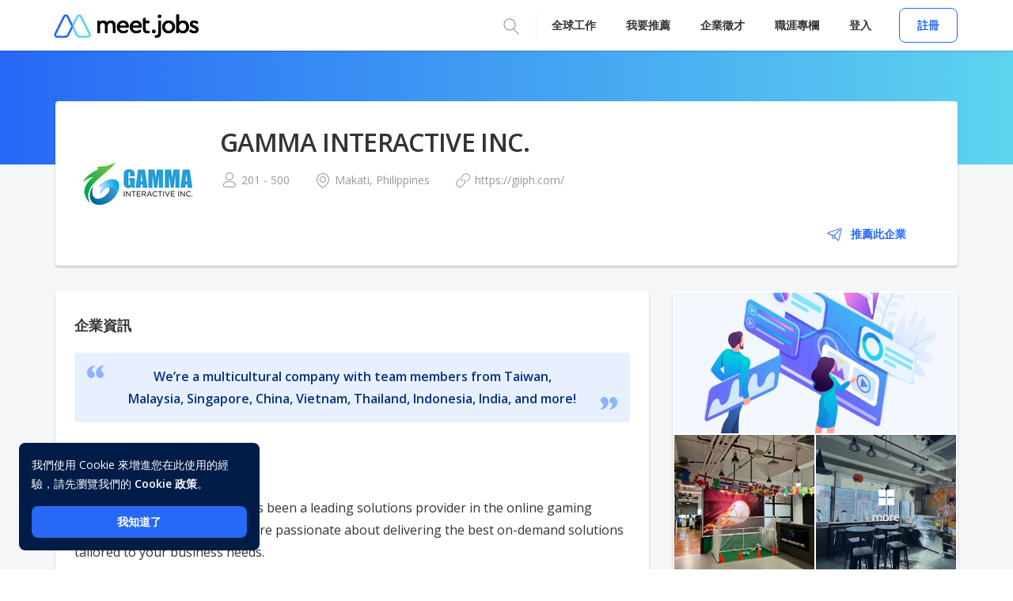

--- FILE ---
content_type: text/html; charset=utf-8
request_url: https://meet.jobs/zh-TW/employers/2285-gii
body_size: 11050
content:
<!doctype html><html id="HTML"><head><meta charset="utf-8"><meta name="viewport" content="width=device-width,initial-scale=1,shrink-to-fit=no"><meta name="theme-color" content="#000000"><meta http-equiv="Cache-Control" content="no-cache, no-store, must-revalidate"/><meta http-equiv="Pragma" content="no-cache"/><meta http-equiv="Expires" content="0"/><link rel="manifest" href="/public_assets/manifest.json"><link rel="shortcut icon" href="/public_assets/images/favicon.png"><script src="https://js.stripe.com/v3/"></script><meta name="“google-site-verification”" content="“J9h0MbKH9edqcp7fqRi1oNXV53XdUlcO69-HWyHXYKI”"/><link rel="preconnect" href="https://fonts.googleapis.com"><link rel="preconnect" href="https://api.meet.jobs"><script type="“text/javascript”" src="“https://cdn.ywxi.net/js/1.js”" async></script><script>!function(e,t,a,n,g){e[n]=e[n]||[],e[n].push({"gtm.start":(new Date).getTime(),event:"gtm.js"});var m=t.getElementsByTagName(a)[0],r=t.createElement(a);r.async=!0,r.src="https://www.googletagmanager.com/gtm.js?id=GTM-WX346LF",m.parentNode.insertBefore(r,m)}(window,document,"script","dataLayer")</script><link href="/static/css/2.81543694.chunk.css" rel="stylesheet"><link href="/static/css/main.9c439c84.chunk.css" rel="stylesheet"><title>GAMMA INTERACTIVE INC.｜Meet.jobs</title><meta property="fb:app_id" content="955490837855509" /><meta name="url" content="https://meet.jobs/zh-TW/employers/2285-gii" /><meta property="og:url" content="https://meet.jobs/zh-TW/employers/2285-gii" /><link rel="canonical" href="https://meet.jobs/zh-TW/employers/2285-gii" /><meta property="og:title" content="GAMMA INTERACTIVE INC.｜Meet.jobs" /><meta name="description" content="We’re a multicultural company with team members from Taiwan, Malaysia, Singapore, China, Vietnam, Thailand, Indonesia, India, and more! " /><meta property="og:description" content="We’re a multicultural company with team members from Taiwan, Malaysia, Singapore, China, Vietnam, Thailand, Indonesia, India, and more! " /><meta property="og:image" content="https://assets.meet.jobs/uploads/organization/2285/logo/profile_GAMMA_LOGO.png?1714028707" /><meta property="og:image" content="https://assets.meet.jobs/uploads/organization/2285/gallery/image/3780/sharing_1.JPG?1660549497" /><meta property="og:image" content="https://assets.meet.jobs/uploads/organization/2285/gallery/image/3934/sharing_MicrosoftTeams-image__10_.png?1668754002" /><meta property="og:image" content="https://assets.meet.jobs/uploads/organization/2285/gallery/image/3935/sharing_MicrosoftTeams-image__10_.png?1668754003" /><meta property="og:image" content="https://assets.meet.jobs/uploads/organization/2285/gallery/image/3936/sharing_1655696676445.JPEG?1668754115" /><meta property="og:image" content="https://assets.meet.jobs/uploads/organization/2285/gallery/image/3938/sharing_1655696449156.JPEG?1668754115" /><meta property="og:image" content="https://assets.meet.jobs/uploads/organization/2285/gallery/image/3939/sharing_1655695969883.JPEG?1668754115" /><meta property="og:image" content="https://assets.meet.jobs/uploads/organization/2285/gallery/image/4178/sharing_1691736500668.jpeg?1694404690" /><meta property="og:image" content="https://assets.meet.jobs/uploads/organization/2285/gallery/image/4179/sharing_1691736555024.jpeg?1694404697" /><meta property="og:image" content="https://assets.meet.jobs/uploads/organization/2285/gallery/image/4180/sharing_photo_2023-08-29_12-09-09.jpg?1694404704" /><meta property="og:image" content="https://assets.meet.jobs/uploads/organization/2285/gallery/image/4181/sharing_photo_2023-08-29_12-10-04.jpg?1694404711" /><meta property="og:image" content="https://meet.jobs/public_assets/images/meetjobs_sharing.jpg" /><link rel="alternate" hreflang="en" href="https://meet.jobs/en/employers/2285-gii" /><link rel="alternate" hreflang="zh-TW" href="https://meet.jobs/zh-TW/employers/2285-gii" /><meta name="copyright" content="Meet.jobs Copyright 2018" /><meta name="author" content="Meet.jobs Ltd." /><meta name="keywords" content="Global Job, Global Talent" /><meta property="og:type" content="website" /><meta property="og:site_name" content="Meet.jobs" /></head><body><div id="data-for-seo"><header><div class="navigation"><div class="logo-wrapper"><img src="/static/media/logo_meetjobs_standard.22bf6e66.svg" alt="meet.jobs logo"></div><ul class="main-menu hidden-sm hidden-xs"><li><a href="/jobs"><h5>全球工作</h5></a></li><li><a href="/referrer-landing"><h5>我要推薦</h5></a></li><li><a href="/employer-landing"><h5>企業徵才</h5></a></li><li><a href="https://column.meet.jobs"><h5>職涯專欄</h5></a></li><li><a href="/log-in"><h5>登入</h5></a></li><li><a href="/sign-up" class="btn btn-flat btn-hollow"><h5>註冊</h5></a></li></ul></div></header><h1>GAMMA INTERACTIVE INC.｜Meet.jobs</h1><div><div class="employer-header block"><img class="logo" src=https://assets.meet.jobs/uploads/organization/2285/logo/dashboard_GAMMA_LOGO.png?1714028707 alt="GAMMA INTERACTIVE INC. 在 Meet.jobs 徵才中！" /><ul class="company-items"><li></li><li><a href="https://giiph.com/" target="_blank"><h6 class='website'>https://giiph.com/</h6></a></li></ul></div><div class="information block clearfix"><h4>企業資訊</h4><p class="slogan from-editor">We’re a multicultural company with team members from Taiwan, Malaysia, Singapore, China, Vietnam, Thailand, Indonesia, India, and more! </p><div class="from-editor"><h4>OUR STORY</h4>
<p>Gamma interactive Inc., (GII) has been a leading solutions provider in the online gaming industry since 2009. At GII, we are passionate about delivering the best on-demand solutions tailored to your business needs.<br>
<br>
We have a wide range of services including payment support, relationship management, marketing, IT consultation, and many more. We aim to make your business more efficient and profitable by providing you with high quality solutions that can be customized as per your requirements.<br>
<br>
We have partners in over 12 countries and are proud to have helped them grow their businesses and optimize their performance.</p>
<p><br></p>
<h4>WHO WE ARE</h4>
<p>At GII, we are a group of dedicated professionals working together to help you solve your needs. We’ve worked with some of the biggest names in your industry, and we’re ready to help you grow your brand.</p></div></div><h4 class="title-outside">工作機會</h4></div><footer><div class="footer-logo-wrapper"><img src="/static/media/logo_meetjobs_standard_white.bd5c1195.svg" alt="Meet.jobs logo"></div><div class="footer-menu-wrapper"><div class="footer-menu-1"><ul><li><a href="/about-us"><h6>關於我們</h6></a></li><li><a href="https://column.meet.jobs"><h6>職涯專欄</h6></a></li><li><a href="mailto:service@meet.jobs?&amp;body=Hello, Meet.jobs! I have some questions..."><h6>聯絡我們</h6></a></li><li><a href="/privacy-and-terms?type=employer-agreement"><h6>徵才企業條款</h6></a></li></ul></div><div class="footer-menu-2"><ul><li><a href="/jobs"><h6>全球工作</h6></a></li><li><a href="/employer-landing"><h6>企業徵才</h6></a></li><li><a href="/referrer-landing"><h6>我要推薦</h6></a></li><li><a href="/privacy-and-terms"><h6>條款及政策</h6></a></li></ul></div></div><div class="footer-right-wrapper"><div class="social-icons"><a class="social-icon social-icon-fb" href="https://www.facebook.com/gomeetjobs" target="_blank" rel="noopener noreferrer"><img src="/static/media/icon_fb.18bec430.svg" alt="Meet.jobs facebook"></a><a class="social-icon social-icon-fb-group" href="https://www.facebook.com/groups/877821818922805" target="_blank" rel="noopener noreferrer"><img src="/static/media/icon_fb_group.8cab15e2.svg" alt="Meet.jobs facebook group"></a><a class="social-icon social-icon-linkedin" href="https://www.linkedin.com/company/meetjobs" target="_blank" rel="noopener noreferrer"><img src="/static/media/icon_linkedin.b406e695.svg" alt="Meet.jobs linkedin"></a><a class="social-icon social-icon-instagram" href="https://www.instagram.com/meet.jobs" target="_blank" rel="noopener noreferrer"><img src="/static/media/icon_instagram.ad57bdb3.svg" alt="Meet.jobs instagram"></a><a class="social-icon social-icon-youtube" href="https://www.youtube.com/meetjobs" target="_blank" rel="noopener noreferrer"><img src="/static/media/icon_youtube.d48e6c2d.svg" alt="Meet.jobs youtube"></a></div></div><div class="copyright-wrapper"><h5>Copyright © Meet.jobs 2026</h5></div><div class="copyright-wrapper"><h5>北市就服字 第0304號</h5></div></footer></div><noscript><iframe src="https://www.googletagmanager.com/ns.html?id=GTM-WX346LF" height="0" width="0" style="display:none;visibility:hidden"></iframe></noscript><div id="root"></div><script>!function(c){function e(e){for(var t,r,n=e[0],o=e[1],u=e[2],i=0,a=[];i<n.length;i++)r=n[i],f[r]&&a.push(f[r][0]),f[r]=0;for(t in o)Object.prototype.hasOwnProperty.call(o,t)&&(c[t]=o[t]);for(d&&d(e);a.length;)a.shift()();return p.push.apply(p,u||[]),l()}function l(){for(var e,t=0;t<p.length;t++){for(var r=p[t],n=!0,o=1;o<r.length;o++){var u=r[o];0!==f[u]&&(n=!1)}n&&(p.splice(t--,1),e=s(s.s=r[0]))}return e}var r={},f={3:0},p=[];function s(e){if(r[e])return r[e].exports;var t=r[e]={i:e,l:!1,exports:{}};return c[e].call(t.exports,t,t.exports,s),t.l=!0,t.exports}s.e=function(u){var e=[],r=f[u];if(0!==r)if(r)e.push(r[2]);else{var t=new Promise(function(e,t){r=f[u]=[e,t]});e.push(r[2]=t);var n,o=document.getElementsByTagName("head")[0],i=document.createElement("script");i.charset="utf-8",i.timeout=120,s.nc&&i.setAttribute("nonce",s.nc),i.src=s.p+"static/js/"+({}[u]||u)+"."+{0:"a67c558b"}[u]+".chunk.js",n=function(e){i.onerror=i.onload=null,clearTimeout(a);var t=f[u];if(0!==t){if(t){var r=e&&("load"===e.type?"missing":e.type),n=e&&e.target&&e.target.src,o=new Error("Loading chunk "+u+" failed.\n("+r+": "+n+")");o.type=r,o.request=n,t[1](o)}f[u]=void 0}};var a=setTimeout(function(){n({type:"timeout",target:i})},12e4);i.onerror=i.onload=n,o.appendChild(i)}return Promise.all(e)},s.m=c,s.c=r,s.d=function(e,t,r){s.o(e,t)||Object.defineProperty(e,t,{enumerable:!0,get:r})},s.r=function(e){"undefined"!=typeof Symbol&&Symbol.toStringTag&&Object.defineProperty(e,Symbol.toStringTag,{value:"Module"}),Object.defineProperty(e,"__esModule",{value:!0})},s.t=function(t,e){if(1&e&&(t=s(t)),8&e)return t;if(4&e&&"object"==typeof t&&t&&t.__esModule)return t;var r=Object.create(null);if(s.r(r),Object.defineProperty(r,"default",{enumerable:!0,value:t}),2&e&&"string"!=typeof t)for(var n in t)s.d(r,n,function(e){return t[e]}.bind(null,n));return r},s.n=function(e){var t=e&&e.__esModule?function(){return e.default}:function(){return e};return s.d(t,"a",t),t},s.o=function(e,t){return Object.prototype.hasOwnProperty.call(e,t)},s.p="/",s.oe=function(e){throw console.error(e),e};var t=window.webpackJsonp=window.webpackJsonp||[],n=t.push.bind(t);t.push=e,t=t.slice();for(var o=0;o<t.length;o++)e(t[o]);var d=n;l()}([])</script><script src="/static/js/2.5074d623.chunk.js"></script><script src="/static/js/main.9abcc8a0.chunk.js"></script></body></html>

--- FILE ---
content_type: image/svg+xml
request_url: https://meet.jobs/static/media/icon_youtube.d48e6c2d.svg
body_size: 1173
content:
<?xml version="1.0" encoding="UTF-8"?>
<svg width="40px" height="40px" viewBox="0 0 40 40" version="1.1" xmlns="http://www.w3.org/2000/svg" xmlns:xlink="http://www.w3.org/1999/xlink">
    <!-- Generator: Sketch 52.6 (67491) - http://www.bohemiancoding.com/sketch -->
    <title>icon_40_sns_youtube</title>
    <desc>Created with Sketch.</desc>
    <g id="icon_40_sns_youtube" stroke="none" stroke-width="1" fill="none" fill-rule="evenodd">
        <path d="M17.6,23.6000988 L17.6,16.4 L23.8352389,20.0000494 L17.6,23.6000988 Z M31.4986048,14.2233362 C31.2224225,13.1909125 30.4092851,12.3775775 29.3766638,12.1015928 C27.5050253,11.6 19.9999012,11.6 19.9999012,11.6 C19.9999012,11.6 12.4949747,11.6 10.6233362,12.1015928 C9.5907149,12.3775775 8.77757748,13.1909125 8.50159279,14.2233362 C8,16.0949747 8,20.0000494 8,20.0000494 C8,20.0000494 8,23.9051241 8.50159279,25.7767626 C8.77757748,26.8091863 9.5907149,27.6225213 10.6233362,27.898506 C12.4949747,28.4000988 19.9999012,28.4000988 19.9999012,28.4000988 C19.9999012,28.4000988 27.5050253,28.4000988 29.3766638,27.898506 C30.4092851,27.6225213 31.2224225,26.8091863 31.4986048,25.7767626 C32,23.9051241 32,20.0000494 32,20.0000494 C32,20.0000494 32,16.0949747 31.4986048,14.2233362 Z" fill="#FFFFFF"></path>
    </g>
</svg>

--- FILE ---
content_type: image/svg+xml
request_url: https://meet.jobs/static/media/icon_28_search_BG400.096aa25b.svg
body_size: 870
content:
<?xml version="1.0" encoding="UTF-8"?>
<svg width="28px" height="28px" viewBox="0 0 28 28" version="1.1" xmlns="http://www.w3.org/2000/svg" xmlns:xlink="http://www.w3.org/1999/xlink">
    <!-- Generator: Sketch 50.2 (55047) - http://www.bohemiancoding.com/sketch -->
    <title>icon_28_search_BG400</title>
    <desc>Created with Sketch.</desc>
    <defs></defs>
    <g id="icon_28_search_BG400" stroke="none" stroke-width="1" fill="none" fill-rule="evenodd">
        <path d="M6.5,13 C6.5,9.416 9.416,6.5 13,6.5 C16.584,6.5 19.5,9.416 19.5,13 C19.5,16.584 16.584,19.5 13,19.5 C9.416,19.5 6.5,16.584 6.5,13 M24.805,24.815 L18.295,18.306 C19.656,16.947 20.5,15.07 20.5,13 C20.5,8.864 17.136,5.5 13,5.5 C8.864,5.5 5.5,8.864 5.5,13 C5.5,17.136 8.864,20.5 13,20.5 C14.705,20.5 16.274,19.922 17.535,18.96 L24.098,25.522 C24.195,25.62 24.323,25.669 24.451,25.669 C24.579,25.669 24.707,25.62 24.805,25.522 C25,25.327 25,25.011 24.805,24.815" fill="#80859F"></path>
    </g>
</svg>

--- FILE ---
content_type: image/svg+xml
request_url: https://meet.jobs/static/media/quotation.17728e60.svg
body_size: 2174
content:
<?xml version="1.0" encoding="UTF-8"?>
<svg width="22px" height="16px" viewBox="0 0 22 16" version="1.1" xmlns="http://www.w3.org/2000/svg" xmlns:xlink="http://www.w3.org/1999/xlink">
    <!-- Generator: Sketch 53.2 (72643) - https://sketchapp.com -->
    <title>Quotation_left</title>
    <desc>Created with Sketch.</desc>
    <g id="Quotation_left" stroke="none" stroke-width="1" fill="none" fill-rule="evenodd">
        <path d="M21,6.66666667 C21,7.61199767 20.8162085,8.58200561 20.44862,9.57671958 C20.0810314,10.5714335 19.5053825,11.5132231 18.7216561,12.4021164 C17.9379296,13.2910097 16.9114713,14.0529069 15.6422505,14.6878307 C14.3730297,15.3227545 12.8922944,15.7601399 11.2,16 L11.2,14.6455026 C13.3916599,13.813047 14.4874735,11.9365225 14.4874735,9.01587302 L14.4874735,8.59259259 C13.3777722,8.25396656 12.5524443,7.73192593 12.011465,7.02645503 C11.4704856,6.32098413 11.2,5.45326794 11.2,4.42328042 C11.2,3.66137185 11.3941948,2.93827503 11.7825902,2.25396825 C12.1709857,1.56966148 12.7050214,1.02292974 13.3847134,0.613756614 C14.0644054,0.204583492 14.8134425,0 15.6318471,0 C16.8109047,0 17.8061531,0.331566349 18.6176221,0.994708995 C19.4290911,1.65785164 20.0290143,2.50440402 20.4174098,3.53439153 C20.8058052,4.56437905 21,5.60846032 21,6.66666667 Z M9.8,6.66666667 C9.8,7.61199767 9.61620849,8.58200561 9.24861996,9.57671958 C8.88103142,10.5714335 8.30538255,11.5132231 7.52165605,12.4021164 C6.73792956,13.2910097 5.71147131,14.0529069 4.44225053,14.6878307 C3.17302975,15.3227545 1.69229438,15.7601399 0,16 L0,14.6455026 C2.19165993,13.813047 3.28747346,11.9365225 3.28747346,9.01587302 L3.28747346,8.59259259 C2.17777223,8.25396656 1.35244432,7.73192593 0.811464968,7.02645503 C0.270485618,6.32098413 0,5.45326794 0,4.42328042 C0,3.66137185 0.194194803,2.93827503 0.582590234,2.25396825 C0.970985665,1.56966148 1.50502137,1.02292974 2.18471338,0.613756614 C2.86440538,0.204583492 3.61344248,0 4.43184713,0 C5.61090469,0 6.60615306,0.331566349 7.41762208,0.994708995 C8.22909111,1.65785164 8.82901434,2.50440402 9.21740977,3.53439153 C9.6058052,4.56437905 9.8,5.60846032 9.8,6.66666667 Z" id="”" fill="#8BB3FF" fill-rule="nonzero" transform="translate(10.500000, 8.000000) scale(-1, -1) translate(-10.500000, -8.000000) "></path>
    </g>
</svg>

--- FILE ---
content_type: image/svg+xml
request_url: https://meet.jobs/static/media/icon_instagram.ad57bdb3.svg
body_size: 4732
content:
<?xml version="1.0" encoding="UTF-8"?>
<svg width="40px" height="40px" viewBox="0 0 40 40" version="1.1" xmlns="http://www.w3.org/2000/svg" xmlns:xlink="http://www.w3.org/1999/xlink">
    <!-- Generator: Sketch 50.2 (55047) - http://www.bohemiancoding.com/sketch -->
    <title>icon / social / instagram</title>
    <desc>Created with Sketch.</desc>
    <defs></defs>
    <g id="icon-/-social-/-instagram" stroke="none" stroke-width="1" fill="none" fill-rule="evenodd">
        <g>
            <rect id="frame_icon" x="0" y="0" width="40" height="40"></rect>
            <path d="M19.9965385,9.00000873 C17.0100385,9.00000873 16.6355583,9.01266746 15.4627052,9.06618333 C14.2922091,9.11956825 13.4928758,9.30547698 12.7933718,9.57729048 C12.0702528,9.85831429 11.4570028,10.2343222 10.8456298,10.8456516 C10.2343004,11.4570246 9.85833611,12.0702746 9.5773123,12.79335 C9.30545516,13.492854 9.11954643,14.2921873 9.06616151,15.4626833 C9.01264563,16.6355802 8.9999869,17.0100167 8.9999869,19.9965167 C8.9999869,22.9830167 9.01264563,23.3574968 9.06616151,24.5303937 C9.11954643,25.700846 9.30545516,26.500223 9.5773123,27.1996833 C9.85833611,27.9227587 10.2343004,28.5360524 10.8456298,29.1473817 C11.4570028,29.7587548 12.0702528,30.134719 12.7933718,30.4157865 C13.4928758,30.6876 14.2922091,30.8734651 15.4627052,30.9268937 C16.6355583,30.9804095 17.0100385,30.9930246 19.9965385,30.9930246 C22.9830385,30.9930246 23.357475,30.9804095 24.5303718,30.9268937 C25.7008679,30.8734651 26.5002012,30.6876 27.1997052,30.4157865 C27.9227806,30.134719 28.5360742,29.7587548 29.1474036,29.1473817 C29.7587766,28.5360524 30.1347409,27.9227587 30.4157647,27.1996833 C30.6876218,26.500223 30.8734869,25.700846 30.9268718,24.5303937 C30.9804313,23.3574968 30.9930464,22.9830167 30.9930464,19.9965167 C30.9930464,17.0100167 30.9804313,16.6355802 30.9268718,15.4626833 C30.8734869,14.2921873 30.6876218,13.492854 30.4157647,12.79335 C30.1347409,12.0702746 29.7587766,11.4570246 29.1474036,10.8456516 C28.5360742,10.2343222 27.9227806,9.85831429 27.1997052,9.57729048 C26.5002012,9.30547698 25.7008679,9.11956825 24.5303718,9.06618333 C23.357475,9.01266746 22.9830385,9.00000873 19.9965385,9.00000873 M19.9965385,10.9813619 C22.9327528,10.9813619 23.2805187,10.9925365 24.4400583,11.0454413 C25.5122091,11.0943738 26.0944671,11.2735167 26.4819552,11.4241119 C26.9952448,11.623596 27.361606,11.8618857 27.746344,12.2466675 C28.1311694,12.6314929 28.3694591,12.9978103 28.5689869,13.5111 C28.7195385,13.8985881 28.8986813,14.480846 28.9476139,15.5529968 C29.000475,16.7125365 29.0116933,17.0603024 29.0116933,19.9965167 C29.0116933,22.932731 29.000475,23.2805405 28.9476139,24.4400365 C28.8986813,25.512231 28.7195385,26.0944889 28.5689869,26.481977 C28.3694591,26.995223 28.1311694,27.3615841 27.7463877,27.7463222 C27.361606,28.1311913 26.9952448,28.369481 26.4819552,28.5689651 C26.0944671,28.7195167 25.5122091,28.8987032 24.4400583,28.9475921 C23.2806933,29.0004968 22.932971,29.0117151 19.9965385,29.0117151 C17.060106,29.0117151 16.7123837,29.0004968 15.552975,28.9475921 C14.4808679,28.8987032 13.8986099,28.7195167 13.5110782,28.5689651 C12.9977885,28.369481 12.631471,28.1311913 12.2466893,27.7463659 C11.8619075,27.3615841 11.6236179,26.995223 11.4240901,26.481977 C11.2734948,26.0944889 11.0943956,25.512231 11.0454194,24.4400802 C10.9925583,23.2805405 10.9813837,22.932731 10.9813837,19.9965167 C10.9813837,17.0603024 10.9925583,16.7125365 11.0454194,15.5529968 C11.0943956,14.480846 11.2734948,13.8985881 11.4240901,13.5111 C11.6236179,12.9978103 11.8619075,12.6314929 12.2466893,12.2467111 C12.631471,11.8618857 12.9977885,11.623596 13.5110782,11.4241119 C13.8986099,11.2735167 14.4808679,11.0943738 15.552975,11.0454413 C16.7125583,10.9925365 17.0603242,10.9813619 19.9965385,10.9813619" id="Fill-1" fill="#FFFFFF"></path>
            <path d="M19.9965385,23.6620528 C17.9721456,23.6620528 16.3310067,22.0209139 16.3310067,19.996521 C16.3310067,17.9721282 17.9721456,16.3310329 19.9965385,16.3310329 C22.0209313,16.3310329 23.6620702,17.9721282 23.6620702,19.996521 C23.6620702,22.0209139 22.0209313,23.6620528 19.9965385,23.6620528 M19.9965385,14.3496798 C16.8778639,14.3496798 14.3496972,16.8778464 14.3496972,19.996521 C14.3496972,23.1152393 16.8778639,25.643406 19.9965385,25.643406 C23.1152131,25.643406 25.6433798,23.1152393 25.6433798,19.996521 C25.6433798,16.8778464 23.1152131,14.3496798 19.9965385,14.3496798" id="Fill-4" fill="#FFFFFF"></path>
            <path d="M27.1860861,14.1265456 C27.1860861,14.8553393 26.5953163,15.4461091 25.8665226,15.4461091 C25.137729,15.4461091 24.5469155,14.8553393 24.5469155,14.1265456 C24.5469155,13.397752 25.137729,12.8069821 25.8665226,12.8069821 C26.5953163,12.8069821 27.1860861,13.397752 27.1860861,14.1265456" id="Fill-6" fill="#FFFFFF"></path>
        </g>
    </g>
</svg>

--- FILE ---
content_type: image/svg+xml
request_url: https://meet.jobs/static/media/icon_24_refer_B100.67efe5d4.svg
body_size: 2308
content:
<?xml version="1.0" encoding="UTF-8"?>
<svg width="24px" height="24px" viewBox="0 0 24 24" version="1.1" xmlns="http://www.w3.org/2000/svg" xmlns:xlink="http://www.w3.org/1999/xlink">
    <!-- Generator: Sketch 50.2 (55047) - http://www.bohemiancoding.com/sketch -->
    <title>icon_24_refer_B100</title>
    <desc>Created with Sketch.</desc>
    <defs></defs>
    <g id="icon_24_refer_B100" stroke="none" stroke-width="1" fill="none" fill-rule="evenodd">
        <path d="M19.4917576,5.83473978 L16.3827399,19.2903162 C16.3497397,19.434817 16.2342391,19.4793173 16.1867388,19.4913173 C16.1387385,19.5038174 16.0167378,19.5203175 15.9277373,19.4203169 L11.4782121,14.1222869 L17.9977491,7.60274982 C18.1927502,7.40724871 18.1927502,7.09074691 17.9977491,6.89574581 C17.802248,6.7002447 17.4857462,6.7002447 17.2907451,6.89574581 L10.6662074,13.5202834 L8.70919633,12.8662797 L8.70869633,12.8662797 L3.68066777,11.1852702 C3.51466683,11.1247698 3.49916674,10.981269 3.50016675,10.9222687 C3.50066675,10.8637683 3.52116687,10.7202675 3.68866782,10.6647672 L19.1417556,5.51573797 C19.1727558,5.50523791 19.2027559,5.50073788 19.2302561,5.50073788 C19.3192566,5.50073788 19.382757,5.54773815 19.4102571,5.57273829 C19.4452573,5.60473847 19.5242578,5.69473899 19.4917576,5.83473978 Z M9.90720314,17.2433046 C9.78870246,17.2933049 9.6897019,17.2523046 9.64170163,17.2243045 C9.59370136,17.1958043 9.51070088,17.1293039 9.4957008,17.0008032 L9.15419886,14.0692865 L10.5082065,14.5222891 L12.0532153,16.3617996 L9.90720314,17.2433046 Z M20.0832609,4.83273409 C19.738259,4.51873231 19.2677563,4.41973174 18.8252538,4.56673258 L3.37216602,9.71576182 C2.85016306,9.89026281 2.50766111,10.3577655 2.50016107,10.9077686 C2.49166102,11.4577717 2.82016288,11.9352744 3.3501659,12.1287755 L8.10669291,13.7192846 L8.50219516,17.1163039 C8.55019543,17.5238062 8.78019674,17.8773082 9.13419875,18.0858094 C9.3381999,18.20631 9.56470119,18.2668104 9.79220248,18.2668104 C9.95920343,18.2668104 10.1272044,18.2338102 10.2877053,18.1683098 L12.7282192,17.1658041 L15.171733,20.0753207 C15.4167344,20.3498222 15.7607364,20.5003231 16.1172384,20.5003231 C16.222739,20.5003231 16.3292396,20.486823 16.4347402,20.4598228 C16.8967428,20.3418222 17.2502448,19.9798201 17.3572454,19.5153175 L20.4662631,6.05974106 C20.5712637,5.60573848 20.4277629,5.14673587 20.0832609,4.83273409 Z" id="icon_24_refer" fill="#2768F6"></path>
    </g>
</svg>

--- FILE ---
content_type: image/svg+xml
request_url: https://meet.jobs/static/media/icon_more_photos.ae03eea8.svg
body_size: 701
content:
<?xml version="1.0" encoding="UTF-8"?>
<svg width="24px" height="24px" viewBox="0 0 24 24" version="1.1" xmlns="http://www.w3.org/2000/svg" xmlns:xlink="http://www.w3.org/1999/xlink">
    <!-- Generator: Sketch 50 (54983) - http://www.bohemiancoding.com/sketch -->
    <title>icon_more_photos</title>
    <desc>Created with Sketch.</desc>
    <defs></defs>
    <g id="icon_more_photos" stroke="none" stroke-width="1" fill="none" fill-rule="evenodd">
        <g transform="translate(2.000000, 2.000000)" fill="#FFFFFF" id="Rectangle-8">
            <rect x="0" y="0" width="9" height="9"></rect>
            <rect x="0" y="11" width="9" height="9"></rect>
            <rect x="11" y="0" width="9" height="9"></rect>
            <rect x="11" y="11" width="9" height="9"></rect>
        </g>
    </g>
</svg>